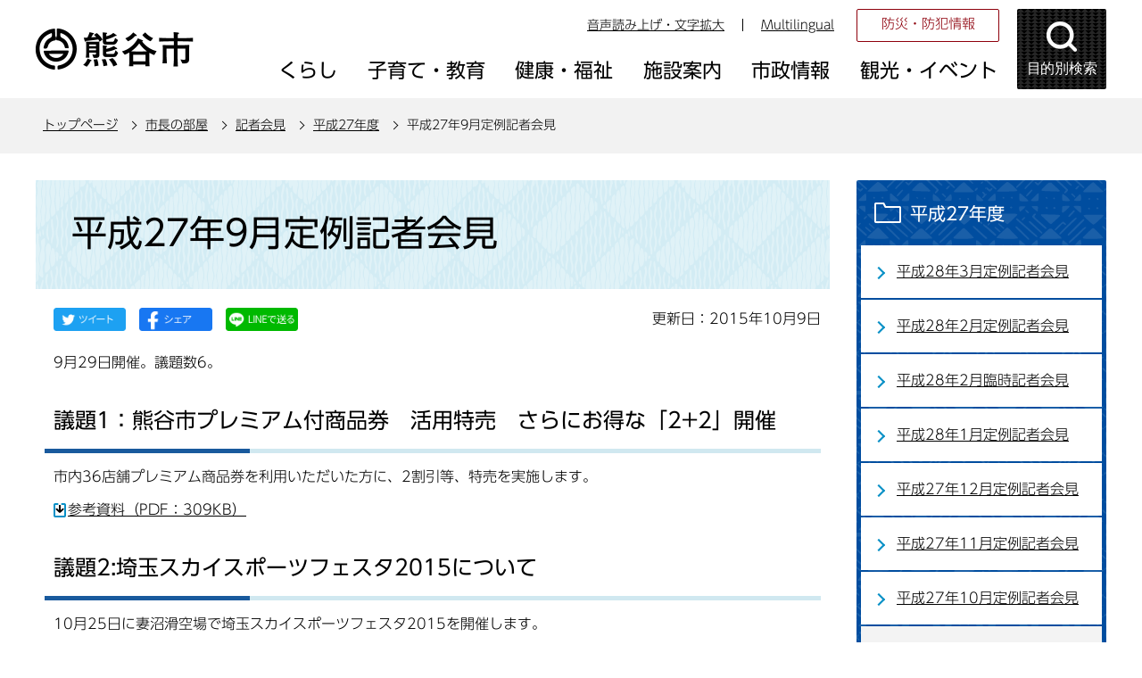

--- FILE ---
content_type: text/html
request_url: https://www.city.kumagaya.lg.jp/files/smph_mokuteki_menu.html
body_size: 4856
content:
<script>
// <![CDATA[
$(function(){
   $(".h0search").load("/files/google_search.html");
   indexBtn();
});
// ]]>
</script>
<script>
// <![CDATA[
function indexBtn() {
	$('.acd02_bt').click(function(){
		$(this).toggleClass(function() {
			if ($(this).is('.close')) {
				$(this).find('.mo_switch > img').attr({
						src: $(this).find(".mo_switch > img").attr('src').replace('_close', '_open'),
						alt: '下層リンクを開く'
				});
				$(this).removeClass("close");
				$('+.moku_inner',this).slideUp("fast");
				return "";
			} else {
				$(this).find('.mo_switch > img').attr({
						src: $(this).find(".mo_switch > img").attr('src').replace('_open', '_close'),
						alt: '下層リンクを閉じる'
				});
				$('+.moku_inner',this).slideDown("fast");
			}
		  return "close";
		});
	})
}
// ]]>
</script>
<script src="//typesquare.com/3/tsst/script/ja/typesquare.js?6180d92832d4461da48f1443ac1e02d5" charset="utf-8"></script>

<div class="mokuteki_wp">
<div class="m_kensaku_wp">
<div class="h0search"></div>
<p class="m_kensaku_tx"><a href="/aboutweb/kensaku.html"><span>検索について</span></a></p>
</div>
<div class="m_riyoumokuteki_wp">
<div class="m_riyoshatxtlist_wp switch_menu">
<div class="h2_ti motitle01"><h2>利用者から探す</h2></div>
<p class="acd02_bt"><a href="javascript:void(0);" class="mo_switch"><img alt="下層リンクを開く" src="/images/spacer.gif" width="20" height="20" /></a></p>
<div class="moku_inner"><ul class="m_riyoshatxtlist">
<li><a href="/riyousya/A-1/index.html">子ども・子育て</a></li>
<li><a href="/riyousya/A-2/index.html">高齢者・介護</a></li>
<li><a href="/riyousya/A-3/index.html">障害者</a></li>
<li><a href="/riyousya/A-4/index.html">外国人（がいこくじん）</a></li>
<li><a href="/riyousya/A-5/index.html">事業者</a></li>
</ul></div>
</div>
<div class="m_mokulist_wp switch_menu">
<div class="h2_ti motitle02"><h2>目的から探す</h2></div>
<p class="acd02_bt"><a href="javascript:void(0);" class="mo_switch"><img alt="下層リンクを開く" src="/images/spacer.gif" width="20" height="20" /></a></p>
<div class="moku_inner"><ul class="m_mokulist">
<li><a href="/mokuteki/B-1/index.html"><div><img src="/images/r_t_moku_bt01.png" width="60" height="60" alt="" />
<span>結婚・離婚</span></div></a></li>
<li><a href="/mokuteki/B-2/index.html"><div><img src="/images/r_t_moku_bt02.png" width="60" height="60" alt="" />
<span>妊娠・出産</span></div></a></li>
<li><a href="/mokuteki/B-3/index.html"><div><img src="/images/r_t_moku_bt03.png" width="60" height="60" alt="" />
<span>転入・転出</span></div></a></li>
<li><a href="/mokuteki/B-4/index.html"><div><img src="/images/r_t_moku_bt04.png" width="60" height="60" alt="" />
<span>就職・退職</span></div></a></li>
<li><a href="/mokuteki/B-5/index.html"><div><img src="/images/r_t_moku_bt05.png" width="60" height="60" alt="" />
<span>おくやみ</span></div></a></li>
<li><a href="/kenkouhukushi/kenkohoken/index.html"><div><img src="/images/r_t_moku_bt06.png" width="60" height="60" alt="" />
<span>健康・保健</span></div></a></li>
<li><a href="/kanko/kumaspo/index.html"><div><img src="/images/r_t_moku_bt07.png" width="60" height="60" alt="" />
<span>スポーツ</span></div></a></li>
<li><a href="https://yoyaku-kumagaya.seagulloffice.com/kumagaya/reserve/gin_menu"><div><img src="/images/r_t_moku_bt08.png" width="60" height="60" alt="" />
<span>施設予約</span></div></a></li>
<li><a href="/kurashi/kankyo/gomirecycle/index.html"><div><img src="/images/r_t_moku_bt09.png" width="60" height="60" alt="" />
<span>ごみ・リサイクル</span></div></a></li>
<li><a href="/kurashi/zeikin/index.html"><div><img src="/images/r_t_moku_bt10.png" width="60" height="60" alt="" />
<span>税金</span></div></a></li>
<li><a href="/kurashi/soudan/index.html"><div><img src="/images/r_t_moku_bt11.png" width="60" height="60" alt="" />
<span>相談窓口</span></div></a></li>
<li><a href="/kurashi/service/hojyojyoseikin/index.html"><div><img src="/images/r_t_moku_bt12.png" width="60" height="60" alt="" />
<span>助成・手当</span></div></a></li>
<li><a href="/about/soshiki/sogo/kikaku/koutu/yuuyuubasu.html"><div><img src="/images/r_t_moku_bt13.png" width="66" height="60" alt="" />
<span>ゆうゆうバス</span></div></a></li>
<li><a href="https://www2.wagmap.jp/kumagaya/Portal"><div><img src="/images/r_t_moku_bt14.png" width="60" height="60" alt="" />
<span>くまっぷ</span></div></a></li>
<li><a href="/shinsei/index.html"><div><img src="/images/r_t_moku_bt15.png" width="60" height="60" alt="" />
<span>申請書ダウンロード</span></div></a></li>
<li><a href="/about/kifu/ouenfurusato/index.html"><div><img src="/images/r_t_moku_bt16.png" width="60" height="60" alt="" />
<span>ふるさと納税</span></div></a></li>
</ul></div>
</div>
</div>
</div><!--/mokuteki_wp-->


--- FILE ---
content_type: application/javascript
request_url: https://www.city.kumagaya.lg.jp/js/smph_common_2021.js
body_size: 2146
content:
//  // 2021年リニューアル分（スマホ）
$(function () {
    spMenu();
});

//  ボタン挙動
function spMenu() {
    $("#sp_moku_menu").load("/files/smph_mokuteki_menu.html");
    $("#sp_gnavi_menu").load("/files/smph_gnavi_menu.html");
    $("#sp_moku_menu").hide();
    $("#sp_gnavi_menu").hide();
    var $Moku = $("#sp_moku_menu");
    var $Gnav = $("#sp_gnavi_menu");
    
//  目的別検索(#moku_bt)を開く
    $("#moku-bt").click(function () {
	    $Moku.removeClass("menu-open");
	    $("#menu-bt").removeClass("active");
	    $(".menu-bttxt > img").attr('src','/images/r_smph_menu.png');
	    $(".menu-bttxt > img").attr("alt","メニューを開く");
	    $Gnav.hide();
	    if ($Gnav.hasClass("menu-open")) {
	        $Gnav.removeClass("menu-open");
	        $("#moku-bt img").attr("src", "/images/r_smph_kensaku.png");
	        $("#moku-bt img").attr("alt", "目的別検索を開く");
	        $Moku.slideUp("");	        
	    } else {
	        $Gnav.addClass("menu-open");
	        $("#moku-bt img").attr("src", "/images/r_smph_kensaku_tojiru.png");
	        $("#moku-bt img").attr("alt", "目的別検索を閉じる");
	        $Moku.slideDown("");
	    }
    });

//  グロナビ(#menu-bt)を開く
    $("#menu-bt").click(function () {
	    $Gnav.removeClass("menu-open");
	    $(this).addClass("active");
	    $("#moku-bt img").attr("src", "/images/r_smph_kensaku.png");
	    $("#moku-bt img").attr("alt", "目的別検索を開く");
	    $(".menu-bttxt > img").attr('src','/images/r_smph_menu_tojiru.png');
	    $(".menu-bttxt > img").attr("alt","メニューを閉じる");
	    $Moku.hide();
	    if ($Moku.hasClass("menu-open")) {
	        $Moku.removeClass("menu-open");
	        $(this).removeClass("active");
	        $(".menu-bttxt > img").attr('src','/images/r_smph_menu.png');
	        $(".menu-bttxt > img").attr("alt","メニューを開く");
	        $Gnav.slideUp("");
	    } else {
	        $Moku.addClass("menu-open");
	        $(this).addClass("active");
	        $(".menu-bttxt > img").attr('src','/images/r_smph_menu_tojiru.png');
	        $(".menu-bttxt > img").attr("alt","メニューを閉じる");
	        $Gnav.slideDown("");
	    } 
    });

}